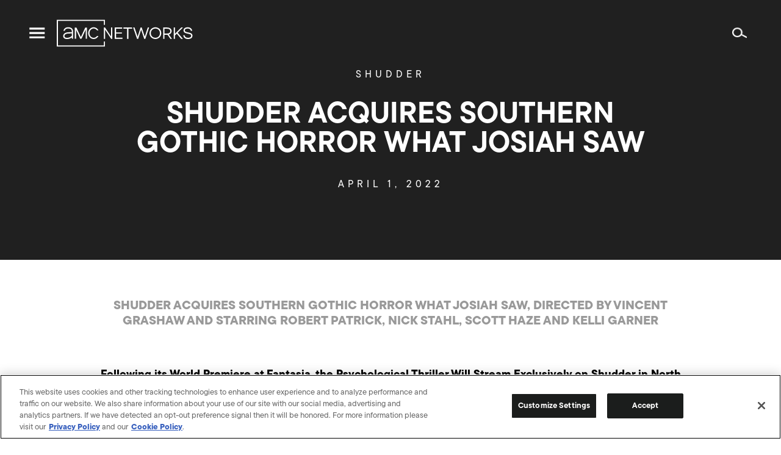

--- FILE ---
content_type: text/html; charset=UTF-8
request_url: https://www.amcnetworks.com/press-releases/shudder-acquires-southern-gothic-horror-what-josiah-saw/
body_size: 14418
content:
<!DOCTYPE html>
<html lang="en-US" class="os-mac">
	<head>
		<meta name="viewport" content="width=device-width, initial-scale=1" />
		<title>SHUDDER ACQUIRES SOUTHERN GOTHIC HORROR WHAT JOSIAH SAW &#8211; AMC Networks Inc.</title>
<meta name='robots' content='max-image-preview:large' />

<!-- Google Tag Manager for WordPress by gtm4wp.com -->
<script data-cfasync="false" data-pagespeed-no-defer type="text/javascript">//<![CDATA[
	var gtm4wp_datalayer_name = "dataLayer";
	var dataLayer = dataLayer || [];
//]]>
</script>
<!-- End Google Tag Manager for WordPress by gtm4wp.com --><!-- Google Analytics -->
<script>
window.ga=window.ga||function(){(ga.q=ga.q||[]).push(arguments)};ga.l=+new Date;
ga('create', 'UA-4500468-1', 'auto');
ga('send', 'pageview');
</script>
<script async src='https://www.google-analytics.com/analytics.js'></script>
<!-- End Google Analytics -->
		<link rel="alternate" type="application/rss+xml" title="AMC Networks Inc. &raquo; Feed" href="https://www.amcnetworks.com/feed/" />
<link rel="alternate" type="application/rss+xml" title="AMC Networks Inc. &raquo; Comments Feed" href="https://www.amcnetworks.com/comments/feed/" />
<link rel="alternate" type="application/rss+xml" title="AMC Networks Inc. &raquo; SHUDDER ACQUIRES SOUTHERN GOTHIC HORROR WHAT JOSIAH SAW Comments Feed" href="https://www.amcnetworks.com/press-releases/shudder-acquires-southern-gothic-horror-what-josiah-saw/feed/" />
<link rel='stylesheet' id='wp-block-library-css' href='https://www.amcnetworks.com/wp/wp-includes/css/dist/block-library/style.min.css?ver=6.6.1' type='text/css' media='all' />
<style id='classic-theme-styles-inline-css' type='text/css'>
/*! This file is auto-generated */
.wp-block-button__link{color:#fff;background-color:#32373c;border-radius:9999px;box-shadow:none;text-decoration:none;padding:calc(.667em + 2px) calc(1.333em + 2px);font-size:1.125em}.wp-block-file__button{background:#32373c;color:#fff;text-decoration:none}
</style>
<style id='global-styles-inline-css' type='text/css'>
:root{--wp--preset--aspect-ratio--square: 1;--wp--preset--aspect-ratio--4-3: 4/3;--wp--preset--aspect-ratio--3-4: 3/4;--wp--preset--aspect-ratio--3-2: 3/2;--wp--preset--aspect-ratio--2-3: 2/3;--wp--preset--aspect-ratio--16-9: 16/9;--wp--preset--aspect-ratio--9-16: 9/16;--wp--preset--color--black: #000000;--wp--preset--color--cyan-bluish-gray: #abb8c3;--wp--preset--color--white: #ffffff;--wp--preset--color--pale-pink: #f78da7;--wp--preset--color--vivid-red: #cf2e2e;--wp--preset--color--luminous-vivid-orange: #ff6900;--wp--preset--color--luminous-vivid-amber: #fcb900;--wp--preset--color--light-green-cyan: #7bdcb5;--wp--preset--color--vivid-green-cyan: #00d084;--wp--preset--color--pale-cyan-blue: #8ed1fc;--wp--preset--color--vivid-cyan-blue: #0693e3;--wp--preset--color--vivid-purple: #9b51e0;--wp--preset--gradient--vivid-cyan-blue-to-vivid-purple: linear-gradient(135deg,rgba(6,147,227,1) 0%,rgb(155,81,224) 100%);--wp--preset--gradient--light-green-cyan-to-vivid-green-cyan: linear-gradient(135deg,rgb(122,220,180) 0%,rgb(0,208,130) 100%);--wp--preset--gradient--luminous-vivid-amber-to-luminous-vivid-orange: linear-gradient(135deg,rgba(252,185,0,1) 0%,rgba(255,105,0,1) 100%);--wp--preset--gradient--luminous-vivid-orange-to-vivid-red: linear-gradient(135deg,rgba(255,105,0,1) 0%,rgb(207,46,46) 100%);--wp--preset--gradient--very-light-gray-to-cyan-bluish-gray: linear-gradient(135deg,rgb(238,238,238) 0%,rgb(169,184,195) 100%);--wp--preset--gradient--cool-to-warm-spectrum: linear-gradient(135deg,rgb(74,234,220) 0%,rgb(151,120,209) 20%,rgb(207,42,186) 40%,rgb(238,44,130) 60%,rgb(251,105,98) 80%,rgb(254,248,76) 100%);--wp--preset--gradient--blush-light-purple: linear-gradient(135deg,rgb(255,206,236) 0%,rgb(152,150,240) 100%);--wp--preset--gradient--blush-bordeaux: linear-gradient(135deg,rgb(254,205,165) 0%,rgb(254,45,45) 50%,rgb(107,0,62) 100%);--wp--preset--gradient--luminous-dusk: linear-gradient(135deg,rgb(255,203,112) 0%,rgb(199,81,192) 50%,rgb(65,88,208) 100%);--wp--preset--gradient--pale-ocean: linear-gradient(135deg,rgb(255,245,203) 0%,rgb(182,227,212) 50%,rgb(51,167,181) 100%);--wp--preset--gradient--electric-grass: linear-gradient(135deg,rgb(202,248,128) 0%,rgb(113,206,126) 100%);--wp--preset--gradient--midnight: linear-gradient(135deg,rgb(2,3,129) 0%,rgb(40,116,252) 100%);--wp--preset--font-size--small: 13px;--wp--preset--font-size--medium: 20px;--wp--preset--font-size--large: 36px;--wp--preset--font-size--x-large: 42px;--wp--preset--spacing--20: 0.44rem;--wp--preset--spacing--30: 0.67rem;--wp--preset--spacing--40: 1rem;--wp--preset--spacing--50: 1.5rem;--wp--preset--spacing--60: 2.25rem;--wp--preset--spacing--70: 3.38rem;--wp--preset--spacing--80: 5.06rem;--wp--preset--shadow--natural: 6px 6px 9px rgba(0, 0, 0, 0.2);--wp--preset--shadow--deep: 12px 12px 50px rgba(0, 0, 0, 0.4);--wp--preset--shadow--sharp: 6px 6px 0px rgba(0, 0, 0, 0.2);--wp--preset--shadow--outlined: 6px 6px 0px -3px rgba(255, 255, 255, 1), 6px 6px rgba(0, 0, 0, 1);--wp--preset--shadow--crisp: 6px 6px 0px rgba(0, 0, 0, 1);}:where(.is-layout-flex){gap: 0.5em;}:where(.is-layout-grid){gap: 0.5em;}body .is-layout-flex{display: flex;}.is-layout-flex{flex-wrap: wrap;align-items: center;}.is-layout-flex > :is(*, div){margin: 0;}body .is-layout-grid{display: grid;}.is-layout-grid > :is(*, div){margin: 0;}:where(.wp-block-columns.is-layout-flex){gap: 2em;}:where(.wp-block-columns.is-layout-grid){gap: 2em;}:where(.wp-block-post-template.is-layout-flex){gap: 1.25em;}:where(.wp-block-post-template.is-layout-grid){gap: 1.25em;}.has-black-color{color: var(--wp--preset--color--black) !important;}.has-cyan-bluish-gray-color{color: var(--wp--preset--color--cyan-bluish-gray) !important;}.has-white-color{color: var(--wp--preset--color--white) !important;}.has-pale-pink-color{color: var(--wp--preset--color--pale-pink) !important;}.has-vivid-red-color{color: var(--wp--preset--color--vivid-red) !important;}.has-luminous-vivid-orange-color{color: var(--wp--preset--color--luminous-vivid-orange) !important;}.has-luminous-vivid-amber-color{color: var(--wp--preset--color--luminous-vivid-amber) !important;}.has-light-green-cyan-color{color: var(--wp--preset--color--light-green-cyan) !important;}.has-vivid-green-cyan-color{color: var(--wp--preset--color--vivid-green-cyan) !important;}.has-pale-cyan-blue-color{color: var(--wp--preset--color--pale-cyan-blue) !important;}.has-vivid-cyan-blue-color{color: var(--wp--preset--color--vivid-cyan-blue) !important;}.has-vivid-purple-color{color: var(--wp--preset--color--vivid-purple) !important;}.has-black-background-color{background-color: var(--wp--preset--color--black) !important;}.has-cyan-bluish-gray-background-color{background-color: var(--wp--preset--color--cyan-bluish-gray) !important;}.has-white-background-color{background-color: var(--wp--preset--color--white) !important;}.has-pale-pink-background-color{background-color: var(--wp--preset--color--pale-pink) !important;}.has-vivid-red-background-color{background-color: var(--wp--preset--color--vivid-red) !important;}.has-luminous-vivid-orange-background-color{background-color: var(--wp--preset--color--luminous-vivid-orange) !important;}.has-luminous-vivid-amber-background-color{background-color: var(--wp--preset--color--luminous-vivid-amber) !important;}.has-light-green-cyan-background-color{background-color: var(--wp--preset--color--light-green-cyan) !important;}.has-vivid-green-cyan-background-color{background-color: var(--wp--preset--color--vivid-green-cyan) !important;}.has-pale-cyan-blue-background-color{background-color: var(--wp--preset--color--pale-cyan-blue) !important;}.has-vivid-cyan-blue-background-color{background-color: var(--wp--preset--color--vivid-cyan-blue) !important;}.has-vivid-purple-background-color{background-color: var(--wp--preset--color--vivid-purple) !important;}.has-black-border-color{border-color: var(--wp--preset--color--black) !important;}.has-cyan-bluish-gray-border-color{border-color: var(--wp--preset--color--cyan-bluish-gray) !important;}.has-white-border-color{border-color: var(--wp--preset--color--white) !important;}.has-pale-pink-border-color{border-color: var(--wp--preset--color--pale-pink) !important;}.has-vivid-red-border-color{border-color: var(--wp--preset--color--vivid-red) !important;}.has-luminous-vivid-orange-border-color{border-color: var(--wp--preset--color--luminous-vivid-orange) !important;}.has-luminous-vivid-amber-border-color{border-color: var(--wp--preset--color--luminous-vivid-amber) !important;}.has-light-green-cyan-border-color{border-color: var(--wp--preset--color--light-green-cyan) !important;}.has-vivid-green-cyan-border-color{border-color: var(--wp--preset--color--vivid-green-cyan) !important;}.has-pale-cyan-blue-border-color{border-color: var(--wp--preset--color--pale-cyan-blue) !important;}.has-vivid-cyan-blue-border-color{border-color: var(--wp--preset--color--vivid-cyan-blue) !important;}.has-vivid-purple-border-color{border-color: var(--wp--preset--color--vivid-purple) !important;}.has-vivid-cyan-blue-to-vivid-purple-gradient-background{background: var(--wp--preset--gradient--vivid-cyan-blue-to-vivid-purple) !important;}.has-light-green-cyan-to-vivid-green-cyan-gradient-background{background: var(--wp--preset--gradient--light-green-cyan-to-vivid-green-cyan) !important;}.has-luminous-vivid-amber-to-luminous-vivid-orange-gradient-background{background: var(--wp--preset--gradient--luminous-vivid-amber-to-luminous-vivid-orange) !important;}.has-luminous-vivid-orange-to-vivid-red-gradient-background{background: var(--wp--preset--gradient--luminous-vivid-orange-to-vivid-red) !important;}.has-very-light-gray-to-cyan-bluish-gray-gradient-background{background: var(--wp--preset--gradient--very-light-gray-to-cyan-bluish-gray) !important;}.has-cool-to-warm-spectrum-gradient-background{background: var(--wp--preset--gradient--cool-to-warm-spectrum) !important;}.has-blush-light-purple-gradient-background{background: var(--wp--preset--gradient--blush-light-purple) !important;}.has-blush-bordeaux-gradient-background{background: var(--wp--preset--gradient--blush-bordeaux) !important;}.has-luminous-dusk-gradient-background{background: var(--wp--preset--gradient--luminous-dusk) !important;}.has-pale-ocean-gradient-background{background: var(--wp--preset--gradient--pale-ocean) !important;}.has-electric-grass-gradient-background{background: var(--wp--preset--gradient--electric-grass) !important;}.has-midnight-gradient-background{background: var(--wp--preset--gradient--midnight) !important;}.has-small-font-size{font-size: var(--wp--preset--font-size--small) !important;}.has-medium-font-size{font-size: var(--wp--preset--font-size--medium) !important;}.has-large-font-size{font-size: var(--wp--preset--font-size--large) !important;}.has-x-large-font-size{font-size: var(--wp--preset--font-size--x-large) !important;}
:where(.wp-block-post-template.is-layout-flex){gap: 1.25em;}:where(.wp-block-post-template.is-layout-grid){gap: 1.25em;}
:where(.wp-block-columns.is-layout-flex){gap: 2em;}:where(.wp-block-columns.is-layout-grid){gap: 2em;}
:root :where(.wp-block-pullquote){font-size: 1.5em;line-height: 1.6;}
</style>
<link rel='stylesheet' id='amcn-webfonts-css' href='https://cloud.typography.com/7051712/6619212/css/fonts.css?ver=18.0.0' type='text/css' media='all' />
<link rel='stylesheet' id='amcn-global-css' href='https://www.amcnetworks.com/wp-content/themes/newamcnetworks/dist/css/global.css?ver=18.0.0' type='text/css' media='all' />
<script type="text/javascript" src="https://www.amcnetworks.com/wp/wp-includes/js/jquery/jquery.min.js?ver=3.7.1" id="jquery-core-js"></script>
<script type="text/javascript" src="https://www.amcnetworks.com/wp/wp-includes/js/jquery/jquery-migrate.min.js?ver=3.4.1" id="jquery-migrate-js"></script>
<script type="text/javascript" src="https://www.amcnetworks.com/wp-content/plugins/duracelltomi-google-tag-manager/js/gtm4wp-form-move-tracker.js?ver=1.11.5" id="gtm4wp-form-move-tracker-js"></script>
<script type="text/javascript" src="https://www.amcnetworks.com/wp-content/themes/newamcnetworks/assets/js/modernizr.js?ver=6.6.1" id="modernizr-js"></script>
<link rel="https://api.w.org/" href="https://www.amcnetworks.com/wp-json/" /><link rel="alternate" title="JSON" type="application/json" href="https://www.amcnetworks.com/wp-json/wp/v2/posts/56047" /><link rel="EditURI" type="application/rsd+xml" title="RSD" href="https://www.amcnetworks.com/wp/xmlrpc.php?rsd" />
<meta name="generator" content="WordPress 6.6.1" />
<link rel="canonical" href="https://www.amcnetworks.com/press-releases/shudder-acquires-southern-gothic-horror-what-josiah-saw/" />
<link rel='shortlink' href='https://www.amcnetworks.com/?p=56047' />
<link rel="alternate" title="oEmbed (JSON)" type="application/json+oembed" href="https://www.amcnetworks.com/wp-json/oembed/1.0/embed?url=https%3A%2F%2Fwww.amcnetworks.com%2Fpress-releases%2Fshudder-acquires-southern-gothic-horror-what-josiah-saw%2F" />
<link rel="alternate" title="oEmbed (XML)" type="text/xml+oembed" href="https://www.amcnetworks.com/wp-json/oembed/1.0/embed?url=https%3A%2F%2Fwww.amcnetworks.com%2Fpress-releases%2Fshudder-acquires-southern-gothic-horror-what-josiah-saw%2F&#038;format=xml" />

<!-- Google Tag Manager for WordPress by gtm4wp.com -->
<script data-cfasync="false" data-pagespeed-no-defer type="text/javascript">//<![CDATA[
	var dataLayer_content = {"pagePostType":"post","pagePostType2":"single-post","pageCategory":["press"],"pagePostAuthor":"Matthew Pollack"};
	dataLayer.push( dataLayer_content );//]]>
</script>
<script data-cfasync="false">//<![CDATA[
(function(w,d,s,l,i){w[l]=w[l]||[];w[l].push({'gtm.start':
new Date().getTime(),event:'gtm.js'});var f=d.getElementsByTagName(s)[0],
j=d.createElement(s),dl=l!='dataLayer'?'&l='+l:'';j.async=true;j.src=
'//www.googletagmanager.com/gtm.'+'js?id='+i+dl;f.parentNode.insertBefore(j,f);
})(window,document,'script','dataLayer','GTM-P4B2Z78');//]]>
</script>
<!-- End Google Tag Manager -->
<!-- End Google Tag Manager for WordPress by gtm4wp.com --><meta property="og:type" content="article" />
<meta property="og:title" content="SHUDDER ACQUIRES SOUTHERN GOTHIC HORROR WHAT JOSIAH SAW" />
<meta property="og:url" content="https://www.amcnetworks.com/press-releases/shudder-acquires-southern-gothic-horror-what-josiah-saw/" />
<meta property="og:description" content="Following its World Premiere at Fantasia, the Psychological Thriller Will Stream Exclusively on Shudder in North America, the United Kingdom, Ireland, Australia and New Zealand NEW YORK – April 1, 2022 – Shudder, the premium streamer for horror, thriller and the supernatural, has acquired rights to ​the award-winning Southern Gothic horror film What Josiah Saw, directed by&hellip;" />
<meta property="article:published_time" content="2022-04-01T20:17:58+00:00" />
<meta property="article:modified_time" content="2022-04-01T20:17:58+00:00" />
<meta property="article:tag" content="Shudder" />
<meta property="og:image" content="https://images.amcnetworks.com/amcnetworks.com/wp-content/uploads/2021/01/cropped-new_amc_logo-1.png" />
<meta property="og:image:width" content="512" />
<meta property="og:image:height" content="512" />

<link rel="apple-touch-icon" sizes="32x32" href="https://www.amcnetworks.com/wp-content/themes/newamcnetworks/assets/images/favicon/favicon-32-x-32.png">
<link rel="apple-touch-icon" sizes="57x57" href="https://www.amcnetworks.com/wp-content/themes/newamcnetworks/assets/images/favicon/favicon-57-x-57.png">
<link rel="apple-touch-icon" sizes="60x60" href="https://www.amcnetworks.com/wp-content/themes/newamcnetworks/assets/images/favicon/favicon-60-x-60.png">
<link rel="apple-touch-icon" sizes="72x72" href="https://www.amcnetworks.com/wp-content/themes/newamcnetworks/assets/images/favicon/favicon-72-x-72.png">
<link rel="apple-touch-icon" sizes="76x76" href="https://www.amcnetworks.com/wp-content/themes/newamcnetworks/assets/images/favicon/favicon-76-x-76.png">
<link rel="apple-touch-icon" sizes="114x114" href="https://www.amcnetworks.com/wp-content/themes/newamcnetworks/assets/images/favicon/favicon-114-x-114.png">
<link rel="apple-touch-icon" sizes="120x120" href="https://www.amcnetworks.com/wp-content/themes/newamcnetworks/assets/images/favicon/favicon-120-x-120.png">
<link rel="apple-touch-icon" sizes="144x144" href="https://www.amcnetworks.com/wp-content/themes/newamcnetworks/assets/images/favicon/favicon-144-x-144.png">
<link rel="apple-touch-icon" sizes="152x152" href="https://www.amcnetworks.com/wp-content/themes/newamcnetworks/assets/images/favicon/favicon-152-x-152.png">
<link rel="apple-touch-icon" sizes="180x180" href="https://www.amcnetworks.com/wp-content/themes/newamcnetworks/assets/images/favicon/apple-touch-icon.png">
<link rel="apple-touch-icon" sizes="192x192" href="https://www.amcnetworks.com/wp-content/themes/newamcnetworks/assets/images/favicon/favicon-192-x-192.png">
<link rel="apple-touch-icon" sizes="270x270" href="https://www.amcnetworks.com/wp-content/themes/newamcnetworks/assets/images/favicon/favicon-270-x-270.png">
<link rel="icon" sizes="96x96" href="https://www.amcnetworks.com/wp-content/themes/newamcnetworks/assets/images/favicon/favicon-96-x-96.png">
<link rel="icon" type="image/png" sizes="192x192"  href="https://www.amcnetworks.com/wp-content/themes/newamcnetworks/assets/images/favicon/android-chrome-192x192.png">
<link rel="icon" type="image/png" sizes="256x256"  href="https://www.amcnetworks.com/wp-content/themes/newamcnetworks/assets/images/favicon/android-chrome-256x256.png">
<link rel="icon" type="image/png" sizes="48x48" href="https://www.amcnetworks.com/wp-content/themes/newamcnetworks/assets/images/favicon/favicon.ico">
<link rel="icon" type="image/png" sizes="32x32" href="https://www.amcnetworks.com/wp-content/themes/newamcnetworks/assets/images/favicon/favicon-32-x-32.png">
<link rel="icon" type="image/png" sizes="16x16" href="https://www.amcnetworks.com/wp-content/themes/newamcnetworks/assets/images/favicon/favicon-16-x-16.png">
<link rel="manifest" href="https://www.amcnetworks.com/wp-content/themes/newamcnetworks/assets/images/favicon/site.webmanifest" crossorigin="use-credentials">
<link rel="mask-icon" href="https://www.amcnetworks.com/wp-content/themes/newamcnetworks/assets/images/favicon/safari-pinned-tab.svg" color="#5bbad5">
<meta name="msapplication-TileColor" content="#5bbad5">
<meta name="msapplication-TileImage" content="https://www.amcnetworks.com/wp-content/themes/newamcnetworks/assets/images/favicon/mstile-150x150.png">
<meta name="theme-color" content="#ffffff">
		<style type="text/css" id="wp-custom-css">
			.page-template-two-column-blank {
	background-color: #666666
}
.page-template-two-column-blank .row .columns .subheader {
	margin: 0 }
.page-template-two-column-blank .gform_wrapper .gfield_required, .page-template-two-column-blank .gform_wrapper .validation_message {
    color: #EBDC00;
}
.page-template-two-column-blank .gform_confirmation_message { 
    text-align: left;
}		</style>
		
		<meta name="Keywords" http-equiv="Keywords" content="AMC Networks Inc., AMC Networks, AMC, AMC On Demand, AMC HD, Filmcritic.com, Filmsite.org, IFC, The Independent Film Channel, IFC Free, Sundance Channel, Sundance Channel OnDemand, FullFrontalFashion.com, WE tv, WE tv On Demand, WE tv HD, WE Volunteer, GuySpeak.com, IFC Center, IFC Films, IFC Midnight, IFC Productions, Sundance Selects, AMC/Sundance Channel Global, AMC Networks Advertising Sales, AMC Networks Broadcasting & Technology, Charles Dolan, Josh Sapan, Joshua Sapan, Ed Carroll, Sean Sullivan, Sean S. Sullivan, Jamie Gallagher, John Giraldo, Bob Broussard, Charlie Collier, Jennifer Caserta, Sarah Barnett, Kim Martin, Jonathan Sehring, Arlene Manos, Paul Rehrig, Bruce Tuchman, television, TV, cable, cable television, cable programming, entertainment, film, programming, programmers, multiplatform, entertainment brands, film distribution, film production, film exhibition, video-on-demand, on demand, on-demand, VOD, SVOD, transactional on demand, HD, high definition, high-definition ">
		<meta name="description" http-equiv="Keywords" content="AMC Networks is the ultimate destination for premier storytelling, known for some of the most celebrated original content in television and film history.">

    
                              <script>!function(e){var n="https://s.go-mpulse.net/boomerang/";if("False"=="True")e.BOOMR_config=e.BOOMR_config||{},e.BOOMR_config.PageParams=e.BOOMR_config.PageParams||{},e.BOOMR_config.PageParams.pci=!0,n="https://s2.go-mpulse.net/boomerang/";if(window.BOOMR_API_key="FX8G4-LLVEV-PQKJ5-FL8CD-Z5TP2",function(){function e(){if(!o){var e=document.createElement("script");e.id="boomr-scr-as",e.src=window.BOOMR.url,e.async=!0,i.parentNode.appendChild(e),o=!0}}function t(e){o=!0;var n,t,a,r,d=document,O=window;if(window.BOOMR.snippetMethod=e?"if":"i",t=function(e,n){var t=d.createElement("script");t.id=n||"boomr-if-as",t.src=window.BOOMR.url,BOOMR_lstart=(new Date).getTime(),e=e||d.body,e.appendChild(t)},!window.addEventListener&&window.attachEvent&&navigator.userAgent.match(/MSIE [67]\./))return window.BOOMR.snippetMethod="s",void t(i.parentNode,"boomr-async");a=document.createElement("IFRAME"),a.src="about:blank",a.title="",a.role="presentation",a.loading="eager",r=(a.frameElement||a).style,r.width=0,r.height=0,r.border=0,r.display="none",i.parentNode.appendChild(a);try{O=a.contentWindow,d=O.document.open()}catch(_){n=document.domain,a.src="javascript:var d=document.open();d.domain='"+n+"';void(0);",O=a.contentWindow,d=O.document.open()}if(n)d._boomrl=function(){this.domain=n,t()},d.write("<bo"+"dy onload='document._boomrl();'>");else if(O._boomrl=function(){t()},O.addEventListener)O.addEventListener("load",O._boomrl,!1);else if(O.attachEvent)O.attachEvent("onload",O._boomrl);d.close()}function a(e){window.BOOMR_onload=e&&e.timeStamp||(new Date).getTime()}if(!window.BOOMR||!window.BOOMR.version&&!window.BOOMR.snippetExecuted){window.BOOMR=window.BOOMR||{},window.BOOMR.snippetStart=(new Date).getTime(),window.BOOMR.snippetExecuted=!0,window.BOOMR.snippetVersion=12,window.BOOMR.url=n+"FX8G4-LLVEV-PQKJ5-FL8CD-Z5TP2";var i=document.currentScript||document.getElementsByTagName("script")[0],o=!1,r=document.createElement("link");if(r.relList&&"function"==typeof r.relList.supports&&r.relList.supports("preload")&&"as"in r)window.BOOMR.snippetMethod="p",r.href=window.BOOMR.url,r.rel="preload",r.as="script",r.addEventListener("load",e),r.addEventListener("error",function(){t(!0)}),setTimeout(function(){if(!o)t(!0)},3e3),BOOMR_lstart=(new Date).getTime(),i.parentNode.appendChild(r);else t(!1);if(window.addEventListener)window.addEventListener("load",a,!1);else if(window.attachEvent)window.attachEvent("onload",a)}}(),"".length>0)if(e&&"performance"in e&&e.performance&&"function"==typeof e.performance.setResourceTimingBufferSize)e.performance.setResourceTimingBufferSize();!function(){if(BOOMR=e.BOOMR||{},BOOMR.plugins=BOOMR.plugins||{},!BOOMR.plugins.AK){var n=""=="true"?1:0,t="",a="cloiz4qxzvmyy2loh7aa-f-8f9e8c316-clientnsv4-s.akamaihd.net",i="false"=="true"?2:1,o={"ak.v":"39","ak.cp":"1757889","ak.ai":parseInt("1137750",10),"ak.ol":"0","ak.cr":8,"ak.ipv":4,"ak.proto":"h2","ak.rid":"3109c9","ak.r":38938,"ak.a2":n,"ak.m":"dscb","ak.n":"essl","ak.bpcip":"18.220.140.0","ak.cport":43098,"ak.gh":"23.55.170.140","ak.quicv":"","ak.tlsv":"tls1.3","ak.0rtt":"","ak.0rtt.ed":"","ak.csrc":"-","ak.acc":"","ak.t":"1768832960","ak.ak":"hOBiQwZUYzCg5VSAfCLimQ==SljtquAxCqP6i/E2NTtWqkwDQkIZr4RIlp49qx2sWmRGT0VwblOmZukOjWN5TVu9mc0KC+C0jpLMMjMrvTfRHbneQSNhEomKO5sPgjU53oyPG01Zgid6dCQou4Z+SQp4XfY54yxO19DLfoN/ZHyWKOO2oCwNS7z5Ksuhbv9gDxLsrMc1N7Mhk2UsY7sEOLGWUE/JMW8IM5awwM4iL1gJly6/mdDxAgZ+LbGmVAiX71CHbhZ5tBitd4YGt+pT5peW521pMbDRR2kGK+h71QlAhvdAcHpjs/5HIsEqB4t0ECTzmbVuQr/26PFW5Th6QcnzqrX/5b+SMJcA7UWbjN/pW56Ht3QpuSfbY0A09y55MroTHse68rqNJqNBcxTSlPpDWHJAxrzG7nyLyw0DgmnKBl9fr2j5nCN6P3W0eLQWyRo=","ak.pv":"4","ak.dpoabenc":"","ak.tf":i};if(""!==t)o["ak.ruds"]=t;var r={i:!1,av:function(n){var t="http.initiator";if(n&&(!n[t]||"spa_hard"===n[t]))o["ak.feo"]=void 0!==e.aFeoApplied?1:0,BOOMR.addVar(o)},rv:function(){var e=["ak.bpcip","ak.cport","ak.cr","ak.csrc","ak.gh","ak.ipv","ak.m","ak.n","ak.ol","ak.proto","ak.quicv","ak.tlsv","ak.0rtt","ak.0rtt.ed","ak.r","ak.acc","ak.t","ak.tf"];BOOMR.removeVar(e)}};BOOMR.plugins.AK={akVars:o,akDNSPreFetchDomain:a,init:function(){if(!r.i){var e=BOOMR.subscribe;e("before_beacon",r.av,null,null),e("onbeacon",r.rv,null,null),r.i=!0}return this},is_complete:function(){return!0}}}}()}(window);</script></head>
	<body class="post-template-default single single-post postid-56047 single-format-standard">
                <header class="header " role="banner">
            <div class="header__main">
                <div>
                    <a class="menu-toggle menu-toggle--button" href="#">
                        <span class="menu-toggle__icon menu-toggle__icon--menu">
                            <svg version="1.1" xmlns="http://www.w3.org/2000/svg" viewBox="-2 -5 24 24" role="img">
                                <path d="M20,11.25v2.5H0v-2.5H20z M20,5.625v2.5H0v-2.5H20z M20,0v2.5H0V0H20z"></path>
                                </svg>
                         </span>
                        <span class="menu-toggle__icon menu-toggle__icon--close">
                            <svg version="1.1" xmlns="http://www.w3.org/2000/svg" viewBox="-4.363 -4.27 24 24" role="img">
                                <path d="M13.576,0l1.697,1.697l-5.94,5.939l5.94,5.94l-1.697,1.697L7.637,9.332l-5.939,5.941L0,13.576l5.939-5.94L0,1.697L1.697,0l5.939,5.939L13.576,0z"></path>
                            </svg>
                         </span>
                    </a>
                    <a class="logo logo--header" href="https://www.amcnetworks.com">
                        <svg version="1.1" xmlns="http://www.w3.org/2000/svg" viewBox="0 -0.339 198 40" role="img" title="AMC Networks">
                            <path d="M70.253,0v7.37H68.55V1.674H1.703v35.705H68.55v-5.695h1.703v7.37H0V0H70.253z M16.522,10.947 c5.695,0,7.074,3.111,7.229,5.721c0.039,0.647,0.075,2.564,0.076,2.646l-0.015,8.405h-1.825l-0.039-1.919 c-0.611,0.48-1.461,1.051-2.485,1.479c-0.982,0.412-2.767,0.827-4.539,0.828c-1.548,0-2.855-0.318-3.783-0.921 c-1.165-0.757-1.754-1.903-1.754-3.406c0-1.416,0.503-2.603,1.496-3.526c2.02-1.88,5.433-2.057,6.81-2.049 c0.082-0.002,1.053-0.01,2.074-0.019l0.438-0.004c0.728-0.006,1.418-0.012,1.767-0.015c-0.009-0.562-0.024-0.989-0.048-1.394 c-0.163-2.747-1.879-4.026-5.401-4.026c-3.711,0-4.618,2.467-4.762,2.962l-0.094,0.321H9.801l0.13-0.545l0.019-0.072 C10.136,14.702,11.372,10.947,16.522,10.947z M53.722,10.95c2.926,0,5.564,1.693,6.972,4.438l0,0h-2.119 c-1.161-1.661-2.935-2.638-4.853-2.638c-3.384,0-6.138,3.038-6.138,6.773s2.754,6.773,6.138,6.773c1.919,0,3.694-0.978,4.855-2.642 l0,0h2.118c-1.407,2.748-4.046,4.441-6.973,4.441c-4.394,0-7.969-3.846-7.969-8.573C45.753,14.796,49.328,10.95,53.722,10.95z M190.685,10.984c3.4,0,5.858,1.873,6.329,4.792l0.033,0.232l0.016,0.121H195.2l-0.018-0.086c-0.433-2.147-1.946-3.236-4.498-3.236 c-2.851,0-4.296,0.904-4.296,2.687c0,1.974,2.244,2.444,4.843,2.988c0.066,0.014,0.134,0.028,0.2,0.042l0.404,0.085 c2.769,0.594,5.657,1.414,5.657,4.563c0,3.083-2.425,4.924-6.487,4.924c-3.854,0-6.387-1.943-6.82-5.211l-0.028-0.242l-0.013-0.117 H186l0.014,0.091c0.359,2.357,2.133,3.655,4.992,3.655c1.717,0,4.596-0.399,4.596-3.076c0-1.836-2.067-2.328-4.516-2.844 l-0.238-0.051l-0.408-0.086c-2.869-0.611-5.943-1.409-5.943-4.722C184.496,12.754,186.926,10.984,190.685,10.984z M143.556,10.984 c4.24,0,8.532,2.955,8.532,8.602c0,5.327-4.338,8.511-8.532,8.511c-4.205,0-8.556-3.184-8.556-8.511 C135,14.202,139.351,10.984,143.556,10.984z M172.043,11.306v9.095l9.009-9.095h2.529l-7.588,7.637l7.505,8.832h-2.49l-0.032-0.039 l-6.321-7.5l-2.611,2.592v4.947h-1.846V11.306H172.043z M160.613,11.306c3.024,0,6.557,1.379,6.557,5.268 c0,2.326-1.416,4.122-3.812,4.874l-0.252,0.074l4.507,6.252h-2.26l-4.241-5.962c-0.164,0.007-0.328,0.007-0.498,0.007h-3.836v5.955 h-1.846V11.306H160.613z M70.248,11.306l8.773,13.149V11.306h1.823v16.468h-1.688l-8.773-13.15v13.15h-1.823V11.306H70.248z M95.269,11.306v1.754H86.27v5.396h8.438v1.754H86.27v5.811h9.472v1.754H84.423V11.306H95.269z M109.418,11.306l0.592,1.754h-5.74 v14.714h-1.846V13.06h-5.401v-1.754H109.418z M113.204,11.306l4.479,13.417l4.309-13.417h1.627l0.024,0.074l4.435,13.326l4.354-13.4 h1.964l-5.465,16.468h-1.693l-0.024-0.074l-4.41-13.25l-4.283,13.325h-1.693l-0.025-0.073l-5.609-16.395H113.204z M28.623,11.329 l0.062,0.134l6.403,13.863l6.465-13.998h2.344v16.388h-1.831l-0.001-13.164l-6.077,13.164h-1.799l-0.062-0.135L28.11,14.554v13.163 h-1.831V11.329H28.623z M21.985,19.967l-3.939,0.046c-0.056-0.001-0.14-0.004-0.25-0.005l-0.12-0.001 c-1.163,0-4.032,0.151-5.535,1.554c-0.621,0.578-0.922,1.304-0.922,2.218c0,0.873,0.306,1.496,0.934,1.904 c1.661,1.078,5.175,0.534,6.594-0.06c1.715-0.719,2.89-1.945,3.217-2.312C21.979,22.079,21.985,20.956,21.985,19.967z M143.556,12.807c-3.849,0-6.641,2.851-6.641,6.778c0,3.875,2.792,6.687,6.641,6.687c3.835,0,6.617-2.812,6.617-6.687 C150.173,15.658,147.391,12.807,143.556,12.807z M160.521,13.06h-3.744v7.005h3.744c3.008,0,4.732-1.272,4.732-3.491 C165.254,14.341,163.529,13.06,160.521,13.06z"></path>
                        </svg>
                    </a>
                </div>
                <div class="lang-menu-search-container">
					                    <form class="search-form search-form--header" method="get" action="https://www.amcnetworks.com/" itemprop="potentialAction" itemscope itemtype="http://schema.org/SearchAction">
						<meta itemprop="target" content="https://www.amcnetworks.com?s={s}" />
						<input autocomplete="off" class="search-form__input" name="s" placeholder="Search">
                        <button class="search-form__button" type="submit"></button>
                    </form>
                </div>
            </div>
            <div class="header__menu">
                <div class="header-nav">
                    <ul id="menu-main-menu" class="primary-menu"><li class=' menu-item menu-item-type-custom menu-item-object-custom menu-item-home'><a href="https://www.amcnetworks.com/">Home</a></li>
<li class=' menu-item menu-item-type-post_type menu-item-object-page menu-item-has-children'><span class="has-sub"></span><a href="https://www.amcnetworks.com/who-we-are/">Who We Are</a>
<ul class="sub-menu">
<li class=' menu-item menu-item-type-custom menu-item-object-custom'><a href="/who-we-are/">About Us</a></li>
<li class=' menu-item menu-item-type-custom menu-item-object-custom'><a href="/who-we-are/#section-businesses">Businesses & Brands</a></li>
<li class=' menu-item menu-item-type-custom menu-item-object-custom'><a href="/who-we-are/#section-leadership">Leadership Team</a></li>
</ul>
</li>
<li class=' menu-item menu-item-type-post_type menu-item-object-page menu-item-has-children'><span class="has-sub"></span><a href="https://www.amcnetworks.com/news/">News</a>
<ul class="sub-menu">
<li class=' menu-item menu-item-type-custom menu-item-object-custom'><a href="/news/#section-press-releases">Press Releases</a></li>
<li class=' menu-item menu-item-type-custom menu-item-object-custom'><a href="http://press.amcnetworks.com/">Press Center</a></li>
</ul>
</li>
<li class=' menu-item menu-item-type-custom menu-item-object-custom menu-item-has-children'><span class="has-sub"></span><a href="http://investors.amcnetworks.com/">Investors</a>
<ul class="sub-menu">
<li class=' menu-item menu-item-type-custom menu-item-object-custom'><a href="https://investors.amcnetworks.com/financial-releases">Financial Releases</a></li>
<li class=' menu-item menu-item-type-custom menu-item-object-custom'><a href="http://investors.amcnetworks.com/events.cfm">Events & Presentations</a></li>
<li class=' menu-item menu-item-type-custom menu-item-object-custom'><a href="http://investors.amcnetworks.com/governance.cfm">Corporate Governance</a></li>
<li class=' menu-item menu-item-type-custom menu-item-object-custom'><a href="https://investors.amcnetworks.com/sec-filings">SEC Filings</a></li>
<li class=' menu-item menu-item-type-custom menu-item-object-custom'><a href="http://investors.amcnetworks.com/financials.cfm">Financial Information</a></li>
<li class=' menu-item menu-item-type-custom menu-item-object-custom'><a href="http://investors.amcnetworks.com/stockquote.cfm">Stock Information</a></li>
<li class=' menu-item menu-item-type-custom menu-item-object-custom'><a href="https://investors.amcnetworks.com/analyst-coverage">Analyst Coverage</a></li>
</ul>
</li>
<li class=' menu-item menu-item-type-post_type menu-item-object-page menu-item-has-children'><span class="has-sub"></span><a href="https://www.amcnetworks.com/careers/">Careers</a>
<ul class="sub-menu">
<li class=' menu-item menu-item-type-custom menu-item-object-custom'><a href="/careers/">Working Here</a></li>
<li class=' menu-item menu-item-type-custom menu-item-object-custom'><a href="/careers/#current-opportunities">Current Opportunities</a></li>
<li class=' menu-item menu-item-type-custom menu-item-object-custom'><a href="/careers/#benefits">Benefits</a></li>
<li class=' menu-item menu-item-type-custom menu-item-object-custom'><a href="/careers/#section-internships">Internships</a></li>
<li class=' menu-item menu-item-type-post_type menu-item-object-page'><a href="https://www.amcnetworks.com/diversity-inclusion/">Diversity &#038; Inclusion</a></li>
</ul>
</li>
</ul>                </div>
            </div>
            <a class="menu-toggle menu-toggle--overlay" href="#"></a>
        </header>
        <!-- Header scrolled shim -->
        <div id="header-scrolled-shim"></div>
        <!-- Start main content -->
        <main id="content" role="main">

<article id="post-56047" class="post--no-thumbnail post-56047 post type-post status-publish format-standard hentry category-press amc_network-shudder" itemscope itemtype="https://schema.org/BlogPosting" aria-labelledby="pageHeading">
	<!-- flag this as the main area of the page -->
	<div itemprop="mainEntityOfPage">
		<header>
			<div class="hero hero--frame hero--red  hero-page_content">
				<div class="hero__text">
											<p class="hero__category">
							<a href="https://www.shudder.com/">Shudder</a>						</p>
										<h1 class="hero__title">
						<span>
							SHUDDER ACQUIRES SOUTHERN GOTHIC HORROR WHAT JOSIAH SAW						</span>
					</h1>
					<p class="hero__description">
						<time datetime="2022-04-01" pubdate>
							April 1, 2022						</time>
					</p>
				</div>
			</div>
							<!-- Name of the article -->
				<span class="post__subtitle">
					SHUDDER ACQUIRES SOUTHERN GOTHIC HORROR WHAT JOSIAH SAW, DIRECTED BY VINCENT GRASHAW AND STARRING ROBERT PATRICK,  NICK STAHL, SCOTT HAZE AND KELLI GARNER				</span>
								</header>

		<div class="page__content"  itemprop="articleBody">
				<p style="text-align: center;"><strong>Following its World Premiere at Fantasia, the Psychological Thriller </strong><strong>Will Stream Exclusively on Shudder in North America, the United Kingdom, </strong><strong>Ireland, Australia and New Zealand</strong></p>
<p><strong>NEW YORK – April 1, 2022 –</strong> Shudder, the premium streamer for horror, thriller and the supernatural, has acquired rights to ​the award-winning Southern Gothic horror film What Josiah Saw, directed by <strong>Vincent Grashaw</strong> and starring <strong>Robert Patrick</strong> (THE TERMINATOR), <strong>Nick Stahl</strong> (SIN CITY), <strong>Scott Haze</strong> (CHILD OF GOD) and <strong>Kelli Garner </strong>(LARS AND THE REAL GIRL). From Randomix Productions, What Josiah Saw marks the third feature from Grashaw and is written by <strong>Robert Alan Dilts</strong>. Following its world premiere at Fantasia, where it was heralded as “the kind of haunting drama that feels unsettling and dangerous even in its quiet, character-driven moments,” (<em>Roger Ebert</em>), “tense and devastating” (<em>Screen Anarchy</em>) and “guaranteed to haunt you for days” (<em>Dread Central</em>), the film will exclusively stream on Shudder in North America, the United Kingdom, Ireland, Australia and New Zealand later this year.</p>
<p>“Vincent, Robert and team have crafted a dark, haunting and poignant film that brilliantly blends some of the best elements of horror,” said Craig Engler, general manager of Shudder. “It’s a story that stays with you and is expertly brought to life through striking, breakout performances from this stellar cast. We’re thrilled to have it live on Shudder and to share it with members.”</p>
<p>Said Grashaw: “Shudder is the perfect home for this creepy film that I&#8217;ve lived with for quite some time.  I was somewhat terrified to tackle my first horror/thriller, so I couldn&#8217;t be more grateful that the release will be in the hands and guided by those who do it best in the genre sphere.  I can&#8217;t wait to see what happens with them!  Let&#8217;s go!”</p>
<p>Everyone in town knows about the haunted Graham Farm on Willow Road. You&#8217;ll hear there&#8217;s a bad history to it. Josiah (Patrick) and his youngest son, Thomas (Haze), are all that remain of this estranged family. But after experiencing terrifying visions from beyond, Josiah decides they must change their ways to right a great wrong.  After being away for over two decades, Eli (Stahl) and Mary (Garner), Josiah&#8217;s eldest children, are enticed to sell the property and reunite at the old farmhouse in hopes of closing this haunting chapter of their lives for good. Sins of the past will be paid in full.</p>
<p>What Josiah Saw is produced by Ran Namerode, Grashaw, Bernie Stern and Angelia Adzic and executive produced by Cole Payne and Scott Haze. The deal was negotiated by CAA Media Finance on behalf of the filmmakers and Emily Gotto on behalf of Shudder.</p>
<p><strong>About Shudder </strong></p>
<p>AMC Networks’ Shudder is a premium streaming video service, super-serving members with the best selection in genre entertainment, covering horror, thrillers and the supernatural. Shudder’s expanding library of film, TV series, and originals is available on most streaming devices in the US, Canada, the UK, Ireland, Germany, Australia and New Zealand.</p>

									<!-- actions -->
					<div class="post__actions">
						<ul class="list list--post-actions">
							<li>
								<a class="button button--share button--share-facebook" href="https://www.facebook.com/sharer/sharer.php?u=https://www.amcnetworks.com/press-releases/shudder-acquires-southern-gothic-horror-what-josiah-saw/&t=SHUDDER%20ACQUIRES%20SOUTHERN%20GOTHIC%20HORROR%20WHAT%20JOSIAH%20SAW" target="_blank" rel="noopener noreferrer">
									<?xml version="1.0" encoding="UTF-8"?>
<svg width="20px" height="20px" viewBox="0 0 20 20" version="1.1" xmlns="http://www.w3.org/2000/svg" xmlns:xlink="http://www.w3.org/1999/xlink">
    <g id="News" stroke="none" stroke-width="1" fill="none" fill-rule="evenodd">
        <g id="desktop/press-release--with-image" transform="translate(-223.000000, -2906.000000)" fill="#101010">
            <g id="__element/icon/facebook" transform="translate(223.000000, 2906.000000)">
                <path d="M14.6375,6.47625 L11.35625,6.47625 L11.35625,4.400625 C11.326197,4.14624069 11.4107699,3.89165938 11.5870652,3.70582476 C11.7633606,3.51999014 12.0131363,3.42213145 12.26875,3.43875 L14.58125,3.43875 L14.58125,0.0125 L11.39375,0 C7.85625,0 7.05625,2.55625 7.05625,4.191875 L7.05625,6.47625 L5.00625,6.47625 L5.00625,10.006875 L7.05625,10.006875 L7.05625,20 L11.35625,20 L11.35625,10.006875 L14.2625,10.006875 L14.6375,6.47625 Z" id="shape"></path>
            </g>
        </g>
    </g>
</svg>
								</a>
							</li>
							<li>
								<a class="button button--share button--share-twitter" href="https://twitter.com/share?text=SHUDDER%20ACQUIRES%20SOUTHERN%20GOTHIC%20HORROR%20WHAT%20JOSIAH%20SAW&url=https://www.amcnetworks.com/press-releases/shudder-acquires-southern-gothic-horror-what-josiah-saw/" target="_blank" rel="noopener noreferrer">
									<?xml version="1.0" encoding="UTF-8"?>
<svg width="20px" height="20px" viewBox="0 0 20 20" version="1.1" xmlns="http://www.w3.org/2000/svg" xmlns:xlink="http://www.w3.org/1999/xlink">
    <g id="News" stroke="none" stroke-width="1" fill="none" fill-rule="evenodd">
        <g id="desktop/press-release--with-image" transform="translate(-263.000000, -2906.000000)" fill="#000000">
            <g id="__module/social/row" transform="translate(223.000000, 2906.000000)">
                <g id="__element/icon/twitter" transform="translate(40.000000, 0.000000)">
                    <path d="M17.641791,4.95836812 C18.4890643,4.48072146 19.1310912,3.70816424 19.445629,2.78779243 C18.6353827,3.24631493 17.7550515,3.56804647 16.8400853,3.74003123 C16.0486198,2.94276097 14.9698779,2.49712683 13.8464819,2.50335746 C11.6292422,2.45308876 9.79086831,4.20937534 9.73987207,6.4265984 C9.74030043,6.72824575 9.77608112,7.02880347 9.84648188,7.32212078 C6.58331521,7.18094345 3.52333682,5.69832759 1.3901919,3.22489264 C1.02651809,3.81822517 0.834609148,4.50083052 0.835820896,5.19674765 C0.845282256,6.52545847 1.53391391,7.75695068 2.66098081,8.46071354 C2.01175525,8.44167367 1.37560368,8.27358958 0.801705757,7.96945554 L0.801705757,8.01977537 C0.835619672,9.92480691 2.21671754,11.5377575 4.09381663,11.8645515 C3.48764149,12.0209151 2.854779,12.0440473 2.23880597,11.9323553 C2.81575577,13.5568804 4.34858921,14.6458912 6.07249467,14.6560227 C4.60032644,15.7523497 2.81207333,16.3412012 0.976545842,16.3340611 C0.650261429,16.3343055 0.324224719,16.3160816 0,16.2794769 C1.89315279,17.4376935 4.07064198,18.0476858 6.28997868,18.04157 C13.8379531,18.04157 17.9616205,12.0654044 17.9616205,6.88331481 C17.9616205,6.71273912 17.9573561,6.54216343 17.9530917,6.37585213 C18.7511767,5.82488805 19.4443763,5.13573214 20,4.34088411 C19.2476707,4.65891579 18.4534398,4.86688077 17.641791,4.95836812 Z" id="shape"></path>
                </g>
            </g>
        </g>
    </g>
</svg>
								</a>
							</li>
							<li>
								<a class="button button--share button--share-email" href="mailto:?subject=SHUDDER%20ACQUIRES%20SOUTHERN%20GOTHIC%20HORROR%20WHAT%20JOSIAH%20SAW&body=Check out this site: https://www.amcnetworks.com/press-releases/shudder-acquires-southern-gothic-horror-what-josiah-saw/" target="_blank" rel="noopener noreferrer">
									<svg xmlns="http://www.w3.org/2000/svg" width="20" height="20" viewBox="0 0 20 20">
    <g fill="none" fill-rule="evenodd">
        <g fill="#000">
            <g>
                <g>
                    <path d="M18.545 3.333c.802 0 1.455.653 1.455 1.455v10.727c0 .802-.652 1.455-1.455 1.455H1.455C.652 16.97 0 16.317 0 15.515V4.788c0-.802.652-1.455 1.455-1.455h17.09zm-5.625 6.75l-2.626 2.233c-.085.072-.19.108-.294.108-.105 0-.21-.036-.294-.108l-2.627-2.233-5.55 5.977H18.47l-5.55-5.977zm6.17-5.244l-5.477 4.655 5.477 5.897V4.84zm-18.181 0V15.39l5.477-5.896L.909 4.84zm17.479-.597H1.611L10 11.373l8.388-7.13z" transform="translate(-303 -2906) translate(223 2906) translate(80)"/>
                </g>
            </g>
        </g>
    </g>
</svg>
								</a>
							</li>
						</ul>
					</div>
						</div>
		
<section class="section section--press-contacts" id="section-press-contacts" aria-labelledby="sectionHeadingContacts">
	<div class="container">
		<h2 id="sectionHeadingContacts" class="section__heading">Press Contacts</h2>
		<ul class="list list--press-contacts">
							<li>
					<div class="press-contact">
																			<p class="press-contact__info">
								Olivia Dupuis / <a href="mailto:Olivia.Dupuis@amcnetworks.com">Olivia.Dupuis@&#8203;amcnetworks.com</a> 							</p>
											</div>
				</li>
							<li>
					<div class="press-contact">
																			<p class="press-contact__info">
								Stephen Cox / <a href="mailto:Stephen.Cox@amcnetworks.com">Stephen.Cox@&#8203;amcnetworks.com</a>							</p>
											</div>
				</li>
					</ul>
	</div>
</section>
	</div><!--/itemprop=mainEntityOfPage-->
</article><!--/itemtype=BlogPosting-->

    </main>

    <footer class="footer" aria-label="Site Footer">
        <div class="footer__content">
            <div>
                <a class="logo" href="https://www.amcnetworks.com">
                    <svg version="1.1" xmlns="http://www.w3.org/2000/svg" viewBox="0 -0.339 198 40" role="img" title="AMC Networks">
                    <path d="M70.253,0v7.37H68.55V1.674H1.703v35.705H68.55v-5.695h1.703v7.37H0V0H70.253z M16.522,10.947 c5.695,0,7.074,3.111,7.229,5.721c0.039,0.647,0.075,2.564,0.076,2.646l-0.015,8.405h-1.825l-0.039-1.919 c-0.611,0.48-1.461,1.051-2.485,1.479c-0.982,0.412-2.767,0.827-4.539,0.828c-1.548,0-2.855-0.318-3.783-0.921 c-1.165-0.757-1.754-1.903-1.754-3.406c0-1.416,0.503-2.603,1.496-3.526c2.02-1.88,5.433-2.057,6.81-2.049 c0.082-0.002,1.053-0.01,2.074-0.019l0.438-0.004c0.728-0.006,1.418-0.012,1.767-0.015c-0.009-0.562-0.024-0.989-0.048-1.394 c-0.163-2.747-1.879-4.026-5.401-4.026c-3.711,0-4.618,2.467-4.762,2.962l-0.094,0.321H9.801l0.13-0.545l0.019-0.072 C10.136,14.702,11.372,10.947,16.522,10.947z M53.722,10.95c2.926,0,5.564,1.693,6.972,4.438l0,0h-2.119 c-1.161-1.661-2.935-2.638-4.853-2.638c-3.384,0-6.138,3.038-6.138,6.773s2.754,6.773,6.138,6.773c1.919,0,3.694-0.978,4.855-2.642 l0,0h2.118c-1.407,2.748-4.046,4.441-6.973,4.441c-4.394,0-7.969-3.846-7.969-8.573C45.753,14.796,49.328,10.95,53.722,10.95z M190.685,10.984c3.4,0,5.858,1.873,6.329,4.792l0.033,0.232l0.016,0.121H195.2l-0.018-0.086c-0.433-2.147-1.946-3.236-4.498-3.236 c-2.851,0-4.296,0.904-4.296,2.687c0,1.974,2.244,2.444,4.843,2.988c0.066,0.014,0.134,0.028,0.2,0.042l0.404,0.085 c2.769,0.594,5.657,1.414,5.657,4.563c0,3.083-2.425,4.924-6.487,4.924c-3.854,0-6.387-1.943-6.82-5.211l-0.028-0.242l-0.013-0.117 H186l0.014,0.091c0.359,2.357,2.133,3.655,4.992,3.655c1.717,0,4.596-0.399,4.596-3.076c0-1.836-2.067-2.328-4.516-2.844 l-0.238-0.051l-0.408-0.086c-2.869-0.611-5.943-1.409-5.943-4.722C184.496,12.754,186.926,10.984,190.685,10.984z M143.556,10.984 c4.24,0,8.532,2.955,8.532,8.602c0,5.327-4.338,8.511-8.532,8.511c-4.205,0-8.556-3.184-8.556-8.511 C135,14.202,139.351,10.984,143.556,10.984z M172.043,11.306v9.095l9.009-9.095h2.529l-7.588,7.637l7.505,8.832h-2.49l-0.032-0.039 l-6.321-7.5l-2.611,2.592v4.947h-1.846V11.306H172.043z M160.613,11.306c3.024,0,6.557,1.379,6.557,5.268 c0,2.326-1.416,4.122-3.812,4.874l-0.252,0.074l4.507,6.252h-2.26l-4.241-5.962c-0.164,0.007-0.328,0.007-0.498,0.007h-3.836v5.955 h-1.846V11.306H160.613z M70.248,11.306l8.773,13.149V11.306h1.823v16.468h-1.688l-8.773-13.15v13.15h-1.823V11.306H70.248z M95.269,11.306v1.754H86.27v5.396h8.438v1.754H86.27v5.811h9.472v1.754H84.423V11.306H95.269z M109.418,11.306l0.592,1.754h-5.74 v14.714h-1.846V13.06h-5.401v-1.754H109.418z M113.204,11.306l4.479,13.417l4.309-13.417h1.627l0.024,0.074l4.435,13.326l4.354-13.4 h1.964l-5.465,16.468h-1.693l-0.024-0.074l-4.41-13.25l-4.283,13.325h-1.693l-0.025-0.073l-5.609-16.395H113.204z M28.623,11.329 l0.062,0.134l6.403,13.863l6.465-13.998h2.344v16.388h-1.831l-0.001-13.164l-6.077,13.164h-1.799l-0.062-0.135L28.11,14.554v13.163 h-1.831V11.329H28.623z M21.985,19.967l-3.939,0.046c-0.056-0.001-0.14-0.004-0.25-0.005l-0.12-0.001 c-1.163,0-4.032,0.151-5.535,1.554c-0.621,0.578-0.922,1.304-0.922,2.218c0,0.873,0.306,1.496,0.934,1.904 c1.661,1.078,5.175,0.534,6.594-0.06c1.715-0.719,2.89-1.945,3.217-2.312C21.979,22.079,21.985,20.956,21.985,19.967z M143.556,12.807c-3.849,0-6.641,2.851-6.641,6.778c0,3.875,2.792,6.687,6.641,6.687c3.835,0,6.617-2.812,6.617-6.687 C150.173,15.658,147.391,12.807,143.556,12.807z M160.521,13.06h-3.744v7.005h3.744c3.008,0,4.732-1.272,4.732-3.491 C165.254,14.341,163.529,13.06,160.521,13.06z"></path>
                    </svg>
                </a>
                            </div>
            <div class="footer-nav footer-nav--brands">
            <ul>
				<li>
					<a href="https://www.amcplus.com/" target="_blank">
						AMC+
					</a>
				</li>
				<li>
					<a href="https://www.amc.com/" target="_blank">
						AMC
					</a>
				</li>
				<li>
					<a href="http://www.bbcamerica.com/" target="_blank">
						BBC America
					</a>
				</li>
				<li>
					<a href="https://www.ifc.com/" target="_blank">
						IFC
					</a>
				</li>
				<li>
					<a href="https://www.sundancetv.com/" target="_blank">
						Sundance TV
					</a>
				</li>
				<li>
					<a href="http://www.wetv.com/" target="_blank">
						WE tv
					</a>
				</li>
				<li>
					<a href="https://www.independentfilmco.com/" target="_blank">
						Independent Film Company
					</a>
				</li>
				<li>
					<a href="https://acorn.tv/" target="_blank">
						Acorn TV
					</a>
				</li>
				<li>
					<a href="https://allblk.tv/" target="_blank">
						ALLBLK
					</a>
				</li>
				<li>
					<a href="https://www.hidive.com/" target="_blank">
						HIDIVE
					</a>
				</li>
				<li>
					<a href="https://www.shudder.com/" target="_blank">
						Shudder
					</a>
				</li>
				<li>
					<a href="https://www.sundancenow.com/" target="_blank">
						Sundance Now
					</a>
				</li>
				<li>
					<a href="https://www.sentaifilmworks.com/" target="_blank">
						Sentai
					</a>
				</li>
				<li>
					<a href="https://www.amcnetworks.com/amc-networks-international/" target="_blank">
						AMC Networks international
					</a>
				</li>
            </ul>
            </div>
            <div class="footer-nav footer__nav--site footer-nav--site">
                <div class="menu-footer-menu-container"><ul id="footer-menu" class="footer-menu"><li id="menu-item-53272" class="menu-item menu-item-type-custom menu-item-object-custom menu-item-53272"><a href="https://upfront.amcnetworks.com/">Ad Sales</a></li>
<li id="menu-item-59638" class="menu-item menu-item-type-post_type menu-item-object-page menu-item-59638"><a href="https://www.amcnetworks.com/business-inclusion/">Business Inclusion</a></li>
<li id="menu-item-50791" class="menu-item menu-item-type-post_type menu-item-object-page menu-item-50791"><a href="https://www.amcnetworks.com/technical-services/">Technical Services</a></li>
<li id="menu-item-55231" class="menu-item menu-item-type-post_type menu-item-object-page menu-item-55231"><a href="https://www.amcnetworks.com/terms-of-use/">Terms of Use</a></li>
<li id="menu-item-55232" class="menu-item menu-item-type-post_type menu-item-object-page menu-item-55232"><a href="https://www.amcnetworks.com/privacy-policy/">Privacy Policy</a></li>
<li id="menu-item-55233" class="menu-item menu-item-type-post_type menu-item-object-page menu-item-55233"><a href="https://www.amcnetworks.com/cookies/">Cookies Policy</a></li>
<li id="menu-item-50847" class="menu-item menu-item-type-post_type menu-item-object-page menu-item-50847"><a href="https://www.amcnetworks.com/contact-us/">Contact Us</a></li>
<li id="menu-item-58411" class="menu-item menu-item-type-custom menu-item-object-custom menu-item-home menu-item-58411"><button id="ot-sdk-btn" class="ot-sdk-show-settings">Do Not Sell Or Share My Personal Information</button></li></ul></div>            </div>
            <div class="footer__legal" role="contentinfo">
                <p>
                    &copy; 2026 AMC Networks Inc.                </p>
            </div>
        </div>
    </footer>
		
<!-- Google Tag Manager (noscript) -->
<noscript><iframe src="https://www.googletagmanager.com/ns.html?id=GTM-P4B2Z78"
height="0" width="0" style="display:none;visibility:hidden"></iframe></noscript>
<!-- End Google Tag Manager (noscript) --><script type="text/javascript" id="amcn-global-js-extra">
/* <![CDATA[ */
var amcn_localized = {"wp_rest":"https:\/\/www.amcnetworks.com\/wp-json\/"};
/* ]]> */
</script>
<script type="text/javascript" src="https://www.amcnetworks.com/wp-content/themes/newamcnetworks/dist/js/global.bundle.js?ver=18.0.0" id="amcn-global-js"></script>
	</body>
</html>

<!--
Performance optimized by W3 Total Cache. Learn more: https://www.boldgrid.com/w3-total-cache/

Object Caching 105/149 objects using Memcached
Page Caching using Memcached 
Database Caching 6/15 queries in 0.012 seconds using Memcached

Served from: www.amcnetworks.com @ 2026-01-19 09:29:20 by W3 Total Cache
-->